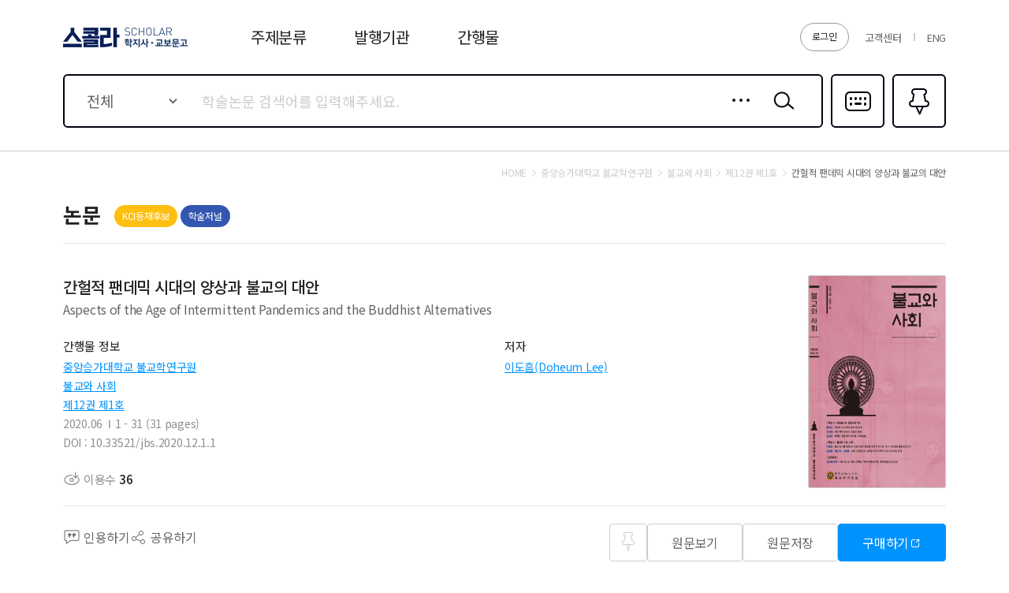

--- FILE ---
content_type: text/html;charset=UTF-8
request_url: https://scholar.kyobobook.co.kr/article/detail/4050036943899
body_size: 52812
content:
<!DOCTYPE html>
<html lang="ko">
    
    
        <head>
             
    <meta charset="utf-8" />
    <!-- Google Tag Manager -->
    <script>
        window.dataLayer = window.dataLayer || [];
        function gfDataLayerPush(obj, event) {
            obj.event = event;
            dataLayer.push(obj);
        }
        dataLayer.push({'is_member': "n"});
    </script>
    <script>
        (function(w,d,s,l,i){w[l]=w[l]||[];w[l].push({'gtm.start':
        new Date().getTime(),event:'gtm.js'});var f=d.getElementsByTagName(s)[0],
        j=d.createElement(s),dl=l!='dataLayer'?'&l='+l:'';j.async=true;j.src=
        'https://www.googletagmanager.com/gtm.js?id='+i+dl;f.parentNode.insertBefore(j,f);
        })(window,document,'script','dataLayer','GTM-5S5SVQT5');
    </script>
    <!-- End Google Tag Manager -->
    
    
        <title>간헐적 팬데믹 시대의 양상과 불교의 대안 - 학지사ㆍ교보문고 스콜라 </title>
    
    
	<meta name="viewport" content="user-scalable=no, initial-scale=1, maximum-scale=1, minimum-scale=1, width=device-width, viewport-fit=cover" />
	<!--<meta name="_csrf_token" th:if="${_csrf}" th:content="${_csrf.token}">
    <meta name="_csrf_header" th:if="${_csrf}" th:content="${_csrf.headerName}"/>-->
    <meta name="_csrf_token" content="1">
    <meta name="_csrf_header" content="1"/>

    
	    <meta name="title"           	content="간헐적 팬데믹 시대의 양상과 불교의 대안 - 학지사ㆍ교보문고 스콜라 "/>
	    <meta name="description" 		content="간헐적 팬데믹 시대의 양상과 불교의 대안 의 이용 수, 등재여부, 발행기관, 저자, 초록, 목차, 참고문헌 등 논문에 관한 다양한 정보 및 관련논문 목록과 논문의 분야별 BEST, NEW 논문 목록을 확인 하실 수 있습니다."/>
	    <meta property="og:title" 		content="간헐적 팬데믹 시대의 양상과 불교의 대안 - 학지사ㆍ교보문고 스콜라 "/>
	    <meta property="og:description" content="간헐적 팬데믹 시대의 양상과 불교의 대안 의 이용 수, 등재여부, 발행기관, 저자, 초록, 목차, 참고문헌 등 논문에 관한 다양한 정보 및 관련논문 목록과 논문의 분야별 BEST, NEW 논문 목록을 확인 하실 수 있습니다."/>
    
    
    
    
    	<meta property="og:url" 		content="https://scholar.kyobobook.co.kr/article/detail/4050036943899"/>
    	<meta property="og:image" 		content="//contents.kyobobook.co.kr/sra/upload/book_img/268/268225.JPG"/>
    
    <meta name="naver-site-verification" content="976d3ba48603a7e11ddeb7687861794ee26354f2" />
    <meta name="google-site-verification" content="3DN8qdFYHEcKfxIoUiANU4KjL9jPxQzLXUW2qSpMR18" />
    <meta name="google-site-verification" content="rCip-_3f9uJApd80E5CWVxk82vweWNoY_rFy3fopKPY" />
    
    
        <meta property="og:type" content="article">
    
    
    
    <!-- 구글 권장 사이트명 태그 -->
    <meta name="application-name" content="교보문고 스콜라">
    <!-- 구글 권장 사이트명 태그 -->
    
    <meta property="og:site_name" content="교보문고 스콜라">
    <meta property="og:image:width" content="800">
    <meta property="og:image:height" content="400">
    
    
        <meta name="twitter:title" content="간헐적 팬데믹 시대의 양상과 불교의 대안 - 학지사ㆍ교보문고 스콜라 ">
        <meta name="twitter:description" content="간헐적 팬데믹 시대의 양상과 불교의 대안 의 이용 수, 등재여부, 발행기관, 저자, 초록, 목차, 참고문헌 등 논문에 관한 다양한 정보 및 관련논문 목록과 논문의 분야별 BEST, NEW 논문 목록을 확인 하실 수 있습니다.">
        <meta name="twitter:url" content="https://scholar.kyobobook.co.kr/article/detail/4050036943899">
        <meta name="twitter:card" content="summary">
        <meta name="twitter:image" content="//contents.kyobobook.co.kr/sra/upload/book_img/268/268225.JPG">
    
    
    
    	
    	
    		<!--<meta name="citation_abstract" th:content="${not #strings.isEmpty(seo.absHnglCntt) ? seo.absHnglCntt : seo.absEnsnCntt} "/>-->
    		
        		<meta name="citation_abstract" content="코로나 바이러스 19로 인한 팬데믹이 세계에 변화를 몰고 오고 있다. 간헐적 팬데믹 시대를 맞아 생태계, 세계체제, 국가체제, 사회와 개인, 종교계로 나누어 양상을 살피고, 불교의 관점에서 대안을 모색하였다. 생태계의 경우, 1만 년 동안 4도 가량 오른 지구의 평균기온이 최근 1백년 만에 1도가 상승하면서 38%의 생물이 멸종위기에 놓이고, 대형 산불, 역대 급의 홍수, 폭설, 가뭄, 폭염, 한파, 태풍이 일상화하고 있다. 이에 대한 대안은 전 세계가 탄소제로를 목표로 글로벌 그린 뉴딜 정책을 추진하며, 불일불이(不一不二)의 생태론으로 패러다임을 전환하는 것이다. 세계체제는 지금 각자도생하며 경쟁을 하고 있는데, 화엄의 상즉상입(相卽相入)과 화쟁의 논리를 통하여 전 세계가 같은 가치를 가지고 공존공영하는 세계체제를 수립한다. 한 예로, 아라비아나 사하라 사막 혹은 우주 공간에 부자 국가들이 재정을 지원하여 대규모 태양광발전소를 짓고, 초연결시스템이나 마이크로웨이브 전송시스템을 활용하여 대륙별로 공급한다. 상위 10%가 절반 이상의 부를 점유하고, 한 기업 안에서 소득 차이가 300배에 달한다. 이제 자본주의 체제와 결별하고 대안의 사회를 지향해야 한다. 국가는 상호주관적 자비심의 구현체로서 자유롭고 정의로운 생태복지국가로 거듭 나며, 토지, 물, 지식, 데이터, 로봇은 공유부(common wealth)로 설정한다. 불평등이 심화하면서 대중들은 서로 경쟁과 이기심, 탐욕을 조장하고 있다. 이제 개인은 타자를 위하여 욕망을 자발적으로 절제하면서 행복을 느끼는 소욕지족(少欲知足)의 삶으로 전환하고, 사회 또한 공동체를 회복해야 한다. 간헐적 팬데믹 시대를 맞아 절은 선농일치(禪農一致)의 작은 절 지향, 초연결사회의 노드로서 절의 위상 정립 등 여섯 가지의 혁신을 해야 한다."/>
    		
    		
    	
    	
    	<meta name="citation_title" content="간헐적 팬데믹 시대의 양상과 불교의 대안"/>
    	
    	   <meta name="citation_author" content="이도흠"/>
    	
		<meta name="citation_publication_date" content="2020/06"/>
		<meta name="citation_journal_title" content="불교와 사회"/>
		<meta name="citation_issn" content="2092-9277"/>
		<meta name="citation_volume" content="12"/>
		<meta name="citation_issue" content="1"/>
		<meta name="citation_doi" content="10.33521/jbs.2020.12.1.1"/>
		<meta name="citation_firstpage" content="1"/>
		<meta name="citation_lastpage" content="31"/>
		<meta name="citation_abstract_html_url" content="https://scholar.kyobobook.co.kr/article/detail/4050036943899"/>
		<meta name="citation_keywords" content="간헐적 팬데믹;코로나 바이러스 19;생태론;글로벌 그린 뉴딜;기후위기;소욕지족;Intermittent Pandemics;Coronavirus 19;Ecology;Climate Crisis;Global Green New Deal;The Wisdom Of Contentment With Less Gain;少欲之足"/>
		
		<link rel="canonical" href="https://scholar.kyobobook.co.kr/article/detail/4050036943899"/>
		
    
    
    <link rel="shortcut icon" 		href="//contents.kyobobook.co.kr/sra/fo/images/favicon.ico">
    <link rel="apple-touch-icon" 	href="//contents.kyobobook.co.kr/sra/fo/images/ico_152.png" sizes="152x152">
    <link rel="shortcut icon" 	 	href="//contents.kyobobook.co.kr/sra/fo/images/ico_152.png" sizes="152x152" type="image/png">
    

    <link type="text/css" rel="stylesheet" href="//contents.kyobobook.co.kr/sra/fo/css/common.css?v=202201211_3">
    <link type="text/css" rel="stylesheet" href="//contents.kyobobook.co.kr/sra/fo/css/pages.css">
    <link type="text/css" rel="stylesheet" href="//contents.kyobobook.co.kr/sra/fo/css/swiper-bundle.min.css">

    <script type="text/javascript" src="//contents.kyobobook.co.kr/sra/fo/js/jquery-2.2.4.min.js"></script>
    <script type="text/javascript" src="https://developers.kakao.com/sdk/js/kakao.js"></script>
    <script type="text/javascript" src="//contents.kyobobook.co.kr/sra/fo/js/kb.sns.modules.js?v=20220213"></script>
    <script type="text/javascript" src="//contents.kyobobook.co.kr/sra/fo/js/webtoolkit.base64.js"></script>
    <script type="text/javascript" src="//contents.kyobobook.co.kr/sra/fo/js/swiper-bundle.min.js"></script>
    <script type="text/javascript" src="//contents.kyobobook.co.kr/sra/fo/js/ui.js?v=20220213_2"></script>
    <script type="text/javascript" src="//contents.kyobobook.co.kr/sra/fo/js/jquery.cookie.js?v=20220213"></script>
    <script type="text/javascript" src="//contents.kyobobook.co.kr/sra/fo/js/kb.language.modules.js?v=20220213_4"></script>
    <script type="text/javascript" src="//contents.kyobobook.co.kr/sra/fo/js/kb.common.modules.js?v=20220213"></script>
    <script type="text/javascript" src="//contents.kyobobook.co.kr/sra/fo/js/kb.ajax.modules.js?v=20220213"></script>
    <script type="text/javascript" src="//contents.kyobobook.co.kr/sra/fo/js/kb.storage.modules.js?v=20220213"></script>
    <script type="text/javascript" src="//contents.kyobobook.co.kr/sra/fo/js/kb.search.modules.js?v=20220213"></script>
    <script type="text/javascript" src="//contents.kyobobook.co.kr/sra/fo/js/kb.ga.modules.js?v=20220213"></script>
        
    <script type="text/javascript" src="//contents.kyobobook.co.kr/sra/fo/VK/vk_loader.js?vk_layout=US&amp;vk_skin=flat_gray"></script>
    <script type="text/javascript" src="//contents.kyobobook.co.kr/sra/fo/VK/extensions/scriptqueue.js?v=20220213"></script>
    <script type="text/javascript" src="//contents.kyobobook.co.kr/sra/fo/VK/extensions/e.js?v=20220213"></script>
    <script type="text/javascript" src="//contents.kyobobook.co.kr/sra/fo/VK/virtualkeyboard.js?v=20220213"></script>
    <script type="text/javascript" src="//contents.kyobobook.co.kr/sra/fo/VK/layouts/layouts.js?v=20220213"></script>
    
    <script>
    
    var loginYn = "n";
    var loginType = "";
    var loginBizType = "";
    var isAutoLogin = false;
    var autoLoginType = null;
    var isSendLoginGA = "n";
    
    if (loginYn == 'y') {
		 if(isAutoLogin + '' == 'true') { // 자동로그인 일 경우 GA데이터 전송
            _ajax.call({
                option: {
                    url: '/user/autoLoginGAPush'
                    , type: "GET"
                    , beforeSend: function(xhr) {
                        xhr.setRequestHeader($("meta[name='_csrf_header']").attr("content"), $("meta[name='_csrf_token']").attr("content"));
                    }
                },
                done: function(ajaxContext, response, status) {
                     SCHOLAR_GA_SENDER.login.autoLogin.login(response.data.schlrUserName, response.data.schlrEntsDvsnCode, autoLoginType);
                },
                fail: function(ajaxContext, response, txt, e) {
                    console.error(response)
                }
            });
        } else { // 일반로그인 일 경우 GA데이터 전송
			if(isSendLoginGA == 'n') {
	            _ajax.call({
	                option: {
	                    url: '/user/loginGAPush'
	                    , type: "GET"
	                    , beforeSend: function(xhr) {
	                        xhr.setRequestHeader($("meta[name='_csrf_header']").attr("content"), $("meta[name='_csrf_token']").attr("content"));
	                    }
	                },
	                done: function(ajaxContext, response, status) {
	                     SCHOLAR_GA_SENDER.login.pageLogin.login(loginType, response, loginBizType);
	                },
	                fail: function(ajaxContext, response, txt, e) {
	                    console.error(response)
	                }
	            });
			}
		}
	}
       
       var bkLgnArtRd = null; // 북클럽 미연동 웹뷰어 연동 알림창 읽음 여부
    </script>

        </head>
        
            
            
                <body class="subPage">
                    <!-- Google Tag Manager (noscript) -->
                    <noscript>
                        <iframe src="https://www.googletagmanager.com/ns.html?id=GTM-5S5SVQT5" height="0" width="0" style="display:none;visibility:hidden"></iframe>
                    </noscript>
                    <!-- End Google Tag Manager (noscript) -->
                	<div id="MAIN_POPUP_SECTION"></div>
		            <div id="COMMON_POPUP_SECTION"></div>
					<div id="COMMON_POPUP_SECTION2"></div>
                    <div class="container">

                        <!-- s: HEADER -->
                        <header class="header_container">
    <script type="text/javascript" src="//contents.kyobobook.co.kr/sra/fo/js/biz/fragment/header.js?v=20220321"></script>
    <script>
    // IE로 접근 시 Edge로 리다이렉트 처리
    var url = window.location.href;
    var msg = "";
    msg += "스콜라는 Microsoft Edge, Chrome에 최적화 되어있습니다.\n";
    msg += "원할한 사용을 원하시면 Microsoft Edge, Chrome을 권장합니다.\n\n";
    msg += "확인 버튼을 누르면 Edge브라우저로 자동으로 이동됩니다.";
    if(navigator.userAgent.indexOf("Trident") > 0){        
        alert(msg);
        window.location = 'microsoft-edge:' + url;
        setTimeout(function() {
            window.location = 'https://support.microsoft.com/ko-kr/topic/%EC%9D%B4-%EC%9B%B9-%EC%82%AC%EC%9D%B4%ED%8A%B8%EB%8A%94-microsoft-edge%EC%97%90%EC%84%9C-%EB%8D%94-%EC%9E%98-%EC%9E%91%EB%8F%99%ED%95%A9%EB%8B%88%EB%8B%A4-160fa918-d581-4932-9e4e-1075c4713595?ui=ko-kr&rs=ko-kr&ad=kr';
        }, 1);
    }else if(/MSIE \d |Trident.*rv:/.test(navigator.userAgent)){
        alert(msg);
        window.location = 'microsoft-edge:' + url;
        setTimeout(function() {
            window.location = 'https://support.microsoft.com/ko-kr/topic/%EC%9D%B4-%EC%9B%B9-%EC%82%AC%EC%9D%B4%ED%8A%B8%EB%8A%94-microsoft-edge%EC%97%90%EC%84%9C-%EB%8D%94-%EC%9E%98-%EC%9E%91%EB%8F%99%ED%95%A9%EB%8B%88%EB%8B%A4-160fa918-d581-4932-9e4e-1075c4713595?ui=ko-kr&rs=ko-kr&ad=kr';
        }, 1);
    }    
    </script>
    <!-- s: HEADER -->
    <!-- s: 헤.더 -->
    <div class="header_inner">
        <strong class="logo"><a href="javascript:void(0);" onclick="goUrlAfterHash('/main');" data-lang="header_logo_text"></a></strong>
        <!-- s: 서비스영역 -->
        <div class="service_wrap">
            
            
                <a href="javascript:goUrlAfterHash('/user/loginView')" class="btnLogin" id="login" data-lang="header_login"></a>
            
            
            <ul class="etcBox">
               <li class="info"><a href="javascript:void(0);" onclick="goUrlAfterHash('/customer');" data-lang="header_customer"></a></li>

               
                   <li class="global"><a href="javascript:void(0);" onclick="localeGoUrlAfterhash(&#39;/article/detail/4050036943899&#39;,&#39;en&#39;)">ENG</a></li>
               
               

               
            </ul>
        </div>
        <!-- e: 서비스영역 -->
        <!-- s: GNB -->
        <nav class="gnb_wrap">
            <ul>
                <li class="m1"><a href="javascript:void(0);" id="topLayout" data-lang="header_subject"></a></li>
                <li class="m2"><a href="javascript:void(0);" onclick="goUrlAfterHash('/academy');" data-lang="header_academy"></a></li>
                <li class="m3"><a href="javascript:void(0);" onclick="goUrlAfterHash('/journal');" data-lang="header_journal"></a></li>
            </ul>
        </nav>
        <!-- e: GNB -->
    </div>
    <!-- e: 헤더 -->
    
        <!-- s: 검색 -->
        <div class="search_inner">
            <div class="s_inner">
                <!-- s: search -->
                <div class="search_type01">
                    <div class="s_content has">
                        <!-- s: 입력 -->
                        <form autocomplete="off">
<div class="entry_area">
    <div class="selectEntry">
        <label for="searchTarget" class="valTxt"  data-lang="main_search_total">전체</label>
        <select id="searchTarget">
            <option value="total" data-lang="main_search_total">전체</option>
            <option value="productNm"  data-lang="main_search_productNm">논문명</option>
            <option value="authorNm" data-lang="main_search_authorNm">저자명</option>
            <option value="acNm" data-lang="main_search_acNm">발행기관</option>
            <option value="journalNm" data-lang="main_search_journalNm">간행물명</option>
            <option value="bookNm" data-lang="main_search_bookNm">권/호명</option>
            <option value="titleNm" data-lang="main_search_titleNm">주제어</option>
            <option value="absNm" data-lang="main_search_absNm">초록</option>
        </select>
    </div>
    
    <div class="txtEntry"><input type="text" id="mainSearch" data-lang-placeholder="main_search_holder"/><input type="text" value="" style="display: none;"/></div>
    <a href="javascript:void(0);" class="btnIn detail" onclick="layerPopup.show({name: 'detailPopup', seq: '1'});">상세검색</a>
    <button type="button" class="btnIn srh" id="mainSearchBtn" onclick="getTopData.topSearch();">검색</button>
    <div class="open_inner">
        <!-- s: 자동완성 -->
        <div class="openContent auto" style="display:none;" id="mainSearchSection">
            <!-- s: 간행물명 -->
            <div class="a_section s01">
                <em class="a_title">간행물명</em>
                <ul class="a_list" id="MAIN_JOURNAL_SEARCH_ID">
                </ul>
            </div>
            <!-- e: 간행물명 -->
            <!-- s: 논문명 -->
            <div class="a_section s02">
                <em class="a_title">논문명</em>
                <ul class="a_list" id="MAIN_ARTICLE_SEARCH_ID">
                </ul>
            </div>
            <!-- e: 논문명 -->
        </div>
        <!-- e: 자동완성 -->
        <!-- s: 최근검색어 -->
        <div class="openContent recent" id="mainHistoySection">
            <ul class="list" id="REAL_SEARCH_HISORTY_ID">
            </ul>
            <div class="ctrlBox">
                <label class="chkBox02"><input type="checkbox" id="searchSaveBtn"/><span class="c_name" data-lang="main_search_searchSaveBtn">검색어 저장 켜기</span></label>
                <a href="javascript:void(0);" class="btnTxt" onclick="dalAllHistory();" data-lang="main_search_dalAllHistory">최근 검색어 전체 삭제</a>
            </div>
            <p class="nodata" style="display:none;" id="realSearchHistoryNodata" data-lang="main_search_nodata">최근 검색하신 키워드가 없습니다.</p>
            <p class="nodata" style="display:none;" id="realSearchHistoryNodata2"><span data-lang="main_search_off"></span><br/><span data-lang="main_search_off2"></span></p>
        </div>
        <!-- e: 최근검색어 -->
    </div>
</div>
<!-- e: 입력 -->
<a href="javascript:void(0);" class="btnR multi" onclick="layerPopup.show({name: 'languagePopup'});">다국어입력</a>
</form>
<script id="REAL_SEARCH_HISORTY_FORMAT" type="text/html">
	<li><a href="javascript:void(0);" class="ct">((keyword))</a><span class="date">((date))</span><button type="button" class="btnDel historyDel">삭제</button></li>
</script>

<script id="REAL_SEARCH_FORMAT" type="text/html">
	<li><a href="javascript:void(0);">((PUBC_NAME))</a></li>
</script>

<script id="REAL_ARTICLE_SEARCH_FORMAT" type="text/html">
	<li><a href="javascript:void(0);">((ARTL_NAME))</a></li>
</script>
                        <a href="javascript:void(0);" class="btnR fav" onclick="goUrlAfterHash('/article/bookmark');">즐겨찾기<em class="pinCount">0</em></a>
                    </div>
                </div>
                <!-- e: search -->
            </div>
        </div>
    
    <!-- s: subMenu -->
    <div class="subMenu_inner" id="topCategory">
        <!-- To.개발:
            주제분류 클릭시 "subMenu_inner"에 addClass('open');
            닫힘      : "subMenu_inner"
            열림      : "subMenu_inner open"
        -->
        <div class="inner">
            <!-- s: 1뎁스 -->
            <div class="depth01">
                <ul id="TOP_CATEGORY_ID">
                </ul>
                <a href="javascript:void(0);" onclick="goUrlAfterHash('/category');" class="btnAll" data-lang="main_search_total">전체보기</a>
            </div>
            <!-- e: 1뎁스 -->
            <!-- s: 2뎁스 -->
            <div class="depth02">
                <div class="tagList_type04 h01">
                    <ul id="TOP_CATEGORY_SUB_ID">
                    </ul>
                </div>
            </div>
            <!-- e: 2뎁스 -->
        </div>
    </div>
    <!-- e: subMenu -->

    <!-- e: HEADER -->
    <script id="TOP_CATEGORY_FORMAT" type="text/html">
        <li><a href="javascript:void(0);" data-value="((cmdtClstCode))">((cmdtClstName))</a></li>
    </script>

    <script id="TOP_CATEGORY_SUB_FORMAT" type="text/html">
        <li><a href="javascript:void(0);" data-value="((cmdtClstCode))"><span class="in">((cmdtClstName))</span></a></li>
    </script>

    <script>

    /*<![CDATA[*/   
    // 다른 사용자 로그인 중복 로그인
    var faileYn = "";
    if (faileYn == 'Y') {
        var  msg = "It is non service period. Please inquire your institution..";
        msgAlert.show({content:msg});
        ;
    }
    // 자동 로그인시

    var USER_INFO = {};
    if (USER_INFO && USER_INFO.hasOwnProperty('resultCode')) {
        if (USER_INFO.resultCode.indexOf('error.') > -1) {
            msgAlert.show({content:USER_INFO.resultMessage});
            ;

        }
    }
     var gui = "https://scholar.kyobobook.co.kr";
     var mnbrLoginUrl = "https://mmbr.kyobobook.co.kr";
    /*]]>*/

    </script>
</header>
                        <!-- e: HEADER -->

                        <!-- s: BODY -->
                        
	<script type="text/javascript" src="//contents.kyobobook.co.kr/sra/fo/js/biz/article/articleDetail.js?v=20220321"></script>
	<input type="hidden" id="schlrCmdtcode" value="4050036943899">
	<input type="hidden" id="articleKeyword" value="간헐적 팬데믹;코로나 바이러스 19;생태론;글로벌 그린 뉴딜;기후위기;소욕지족;Intermittent Pandemics;Coronavirus 19;Ecology;Climate Crisis;Global Green New Deal;The Wisdom Of Contentment With Less Gain;少欲之足">
	<input type="hidden" id="artCode" value="4050036943899">
	<input type="hidden" id="schlrPoiNum" value="37500">
	<input type="hidden" id="pubcNum" value="10995">
	<input type="hidden" id="pubcVlmNumbNum" value="268225">
	<input type="hidden" id="cmdtClstCode" value="0108">
    <input type="hidden" id="artlNum" value="13189255">
    <input type="hidden" id="serverUrl" value="https://scholar.kyobobook.co.kr">
	<!-- s: BODY -->
	<div class="body_container d_jrn_page">
		<main class="body_inner" id="mainContent">
			<!-- s: 사이트이동경로 -->
			<div class="breadcrumb_type01">
				<a href="javascript:void(0);" onclick="goUrlAfterHash('/main');" class="depth home" data-lang="msg_search_target_home"></a>
				<a href="javascript:void(0)" class="depth" id="academyJournalLink"><span id="academyTitle">중앙승가대학교 불교학연구원</span></a>
				<a href="javascript:void(0)" class="depth" id="journalLink"><span id="journalTitle">불교와 사회</span></a>
				<a href="javascript:void(0)" class="depth" id="volumeTopLink"><span id="volumeTitle">제12권 제1호</span></a>
				<em class="depth" id="pubTitle">간헐적 팬데믹 시대의 양상과 불교의 대안</em>
			</div>
			<!-- e: 사이트이동경로 -->
			
			<div class="header_type01">
                <strong class="title02" data-lang="main_text_asst_artl"></strong>
                
                <div class="labelBox">
                    
                        <span id="REG_INFO_ID">
                        </span>
                    
                    
                        <i class="label_type01 c02">학술저널</i>
                    
                </div>
                
                <div class="rBox">
                    <!-- s: CCL (PC) -->
                    <div class="ccl_area">
                        <span onclick="hmpg()">
                            <span class="ico cc" style="display:none;"></span>
                            <span class="ico by" style="display:none;"></span>
                            <span class="ico nc" style="display:none;"></span>
                            <span class="ico nd" style="display:none;"></span>
                            <span class="ico sa" style="display:none;"></span>
                        </span>
                        <span class="text"></span>
                    </div>
                    <!-- e: CCL (PC) -->
                </div>
            </div>
            
			<!-- s: 논문상세 -->
			<div class="page_type03">

				<!-- s: summary -->
				<section class="summary_section">
					<span id="ARTICLE_ID">
						<div class="prdDetail_type01">
							<div class="p_content">
								<h1 class="overflow_wrap ellipsis">
									<em class="prdTitle overflow_box">간헐적 팬데믹 시대의 양상과 불교의 대안</em>
									<p class="subTitle overflow_box">Aspects of the Age of Intermittent Pandemics and the Buddhist Alternatives</p>
									<button type="button" class="overflow_btn" data-lang="over_flow_btn"></button>
								</h1>
								<!-- s: CCL (Mobile) -->
                                <div class="ccl_area">
                                    <span class="ico cc" style="display:none;"></span>
                                    <span class="ico by" style="display:none;"></span>
                                    <span class="ico nc" style="display:none;"></span>
                                    <span class="ico nd" style="display:none;"></span>
                                    <span class="ico sa" style="display:none;"></span>
                                </div>
                                <!-- e: CCL (Mobile) -->
                                
                                <div class="info_area">
                                    <div class="col">
                                        <div class="info_title" data-lang="article_detail_journal_info"></div>
                                        <ul class="info_list">
                                            
                                              
                                                <li><a href="javascript:void(0);" class="link01" id="academyLink">중앙승가대학교 불교학연구원</a></li>
                                                <li><a href="javascript:void(0);" class="link01" id="pubcLink">불교와 사회</a></li>
                                                <li><a href="javascript:void(0);" class="link01" id="volumeLink">제12권 제1호</a></li>
                                            
                                            <li>
                                                
                                                    <div class="item">2020.06</div>
                                                
                                                <div class="item">1 - 31  (31 pages)</div>
                                            </li>
                                            <li>
                                                
                                                    <div class="item">DOI : 10.33521/jbs.2020.12.1.1</div>
                                                
                                            </li>
                                        </ul>
                                    </div>
                                    <div class="col">
                                        <div class="info_title" data-lang="article_detail_author"></div>
                                        <dl class="author_list" id="AUTR_NAME_ID">
                                        </dl>
                                        <div class="author_more">
                                            <span id="authorCnt"></span>
                                            <a href="javascript:void(0);" class="btn_type01 h02 c01 author" style="display:none;" data-lang="author_popup_title"></a>
                                        </div>
                                    </div>
                                </div>
                                <div class="btnBox">
                                    <ul>
                                        <li><i class="ico view"><span data-lang="article_use"></span> <strong class="n">36</strong></i></li>
                                        <!--<li><a href="javascript:void(0);" class="ico cited rfrn rfrnBtn"><span data-lang="article_rfrn"></span> <strong class="n" th:text ="${#numbers.formatInteger(result.citedCnt, 0, 'COMMA')}"></strong></a></li>-->
                                    </ul>
                                </div>
                                
                            </div>
							<div class="cover">
								
									<img src="//contents.kyobobook.co.kr/sra/upload/book_img/268/268225.JPG" alt="표지.JPG" />
								
								
							</div>
							<!-- s: btnAlign -->
							<div class="btnAlign_type07">
                                <div class="lBox">
                                    <div><a href="javascript:void(0);" class="a ico cmt quotBtn"><span data-lang="article_quotBtn"></span></a></div>
                                    <div><a href="javascript:void(0);" class="a ico share" id="share"><span data-lang="article_share"></span></a></div>
                                </div>
                                <div class="rBox window_box">
                                    <div class="left" id="BOOKMARK_PIN_ID"><button type="button" class="btn_type01 h01 ico_pin addPin">즐겨찾기</button></div>
                                    
                                        
                                            <div><a href="javascript:void(0);" class="btn_type01 h01 c01 pdf" data-lang="article_btn_view">원문보기</a></div>
                                            <div><a href="javascript:void(0);" class="btn_type01 h01 c01 down" data-lang="article_btn_save">원문저장</a></div>
                                        
                                        
                                        
                                            
                                                <div><a href="javascript:void(0);" class="btn_type01 h01 c02 articleBuy window" data-lang="article_btn_buy"></a></div>
                                            
                                        
                                        
                                    
                                </div>
                                
                            </div>
                            <!-- e: btnAlign -->
						</div>
					</span>
				</section>
				<!-- e: summary -->
				<!-- s: 상세영역 -->
				<div class="detail_content">
				    <!-- s: 키워드 -->
                    <section class="content_inner keyword">
                        <div class="contBox">
                            <p class="cont_title"><span data-lang="article_keyword"></span></p>
                            <!-- s: 태그리스트 -->
                            <div class="tagList_type04 h01">
                                <ul id="KEYWORD_BEST_ID">
                                </ul>
                            </div>
                            <!-- e: 태그리스트 -->
                        </div>
                    </section>
                    <!-- e: 키워드 -->
                    
                    <!-- s: 초록 -->
                    <section class="content_inner abstract">
                        <p class="cont_title"><span data-lang="article_absCntt"></span></p>
                        
                            <div class="contBox overflow_wrap">
                                <p class="cont_txt overflow_box">코로나 바이러스 19로 인한 팬데믹이 세계에 변화를 몰고 오고 있다. 간헐적 팬데믹 시대를 맞아 생태계, 세계체제, 국가체제, 사회와 개인, 종교계로 나누어 양상을 살피고, 불교의 관점에서 대안을 모색하였다. 생태계의 경우, 1만 년 동안 4도 가량 오른 지구의 평균기온이 최근 1백년 만에 1도가 상승하면서 38%의 생물이 멸종위기에 놓이고, 대형 산불, 역대 급의 홍수, 폭설, 가뭄, 폭염, 한파, 태풍이 일상화하고 있다. 이에 대한 대안은 전 세계가 탄소제로를 목표로 글로벌 그린 뉴딜 정책을 추진하며, 불일불이(不一不二)의 생태론으로 패러다임을 전환하는 것이다. 세계체제는 지금 각자도생하며 경쟁을 하고 있는데, 화엄의 상즉상입(相卽相入)과 화쟁의 논리를 통하여 전 세계가 같은 가치를 가지고 공존공영하는 세계체제를 수립한다. 한 예로, 아라비아나 사하라 사막 혹은 우주 공간에 부자 국가들이 재정을 지원하여 대규모 태양광발전소를 짓고, 초연결시스템이나 마이크로웨이브 전송시스템을 활용하여 대륙별로 공급한다. 상위 10%가 절반 이상의 부를 점유하고, 한 기업 안에서 소득 차이가 300배에 달한다. 이제 자본주의 체제와 결별하고 대안의 사회를 지향해야 한다. 국가는 상호주관적 자비심의 구현체로서 자유롭고 정의로운 생태복지국가로 거듭 나며, 토지, 물, 지식, 데이터, 로봇은 공유부(common wealth)로 설정한다. 불평등이 심화하면서 대중들은 서로 경쟁과 이기심, 탐욕을 조장하고 있다. 이제 개인은 타자를 위하여 욕망을 자발적으로 절제하면서 행복을 느끼는 소욕지족(少欲知足)의 삶으로 전환하고, 사회 또한 공동체를 회복해야 한다. 간헐적 팬데믹 시대를 맞아 절은 선농일치(禪農一致)의 작은 절 지향, 초연결사회의 노드로서 절의 위상 정립 등 여섯 가지의 혁신을 해야 한다.</p>
                                <button type="button" class="overflow_btn" data-lang="over_flow_btn"></button>
                            </div>
                         
                        
                            <div class="contBox overflow_wrap">
                                <p class="cont_txt overflow_box">The pandemic caused by Coronavirus 19 is driving change in the world. In the age of intermittent pandemics, I analyzed the aspects of these realities by dividing them into a ecosystem, world system, state, society and individual, and religious circles. And I looked for alternatives from the viewpoint of Buddhism. As for the ecosystem, the average temperature of the earth has risen by 1 degree in the last 100 years. As a result, 38% of living things are on the verge of extinction, and large forest fires, floods, heatwaves, droughts, and typhoons have become commonplace. Accordingly, the paradigm should be shifted to an ecology of ‘neither-one-nor-two(不一 不二)’, and the state should pursue a global new deal policy aimed at zero carbon within 10 years. The world system is dominated by the isolationism of selfish survival. According to the principle of Hwayen Buddhist mutual penetration of things without hindrance and Hwajaeng Buddhism, the world must establish a system in which the world co-exists with the same values. For example, in the Arabia and Sahara desert, or in outer space, rich countries provide financial support to build large-scale solar power plants, and supply them to each continent using a hyperconnected system or a microwave transmission system. The top 10% occupy more than half of wealth, and the difference in income is 300 times within a company. Now, we must break away from the capitalist system and aim for an alternative society. The state is reborn as a free and just ecological welfare state, and land, water, knowledge, data, and robots are set as common wealth. As inequality intensifies, the public promotes competition, selfishness, and greed with each other. Now, the individual must turn to a life of the wisdom of contentment with less gain(少欲知足), and society must restore the community. In the age of intermittent pandemics, the temple must do six innovations, such as the orientation of a small temple with the unity of zen meditation and labor, and establishing the status of the temple as a node of a hyper-connected society.</p>
                                <button type="button" class="overflow_btn" data-lang="over_flow_btn"></button>
                            </div>
                        
                        
                    </section>
                    <!-- e: 초록 -->
                    
                    <!-- s: 목차 -->
                    <section class="content_inner table">
                        <div class="contBox">
                            <h2 class="cont_title"><span data-lang="article_artlCtntCntt"></span></h2>
                            
                                <p class="cont_txt">Ⅰ. 머리말</p>
                                <p class="cont_txt">Ⅱ. 코로나 이후 사회의 양상과 전망</p>
                                <p class="cont_txt">Ⅲ. 간헐적 팬데믹 시대에서 불교의 대안</p>
                                <p class="cont_txt">Ⅳ. 맺음말</p>
                                <p class="cont_txt">참고문헌</p>
                            
                             
                        </div>
                    </section>
                    <!-- e: 목차 -->
                    
                    <!-- s: 참고문헌 -->
                    <section class="content_inner ref">
                        <div class="contBox overflow_wrap" style="display:none;">
                            <h2 class="cont_title"><span data-lang="article_referencesCnt"></span> <span class="n">(<span id="referencesCnt">0</span>)</span></h2>
                            <!-- s: linkList -->
                            <div class="linkList_type02 overflow_box">
                                <ul id="ARTICLE_REFERENCES_ID">
                                </ul>
                            </div>
                            <!-- e: linkList -->
                            <button type="button" class="overflow_btn" data-lang="over_flow_btn"></button>
                        </div>
                        <div class="contBox">
                            <h2 class="cont_title"><span data-lang="article_referencesCnt"></span> <span class="n">(<span id="referencesCnt">0</span>)</span></h2>
                            <p class="nodata"><span data-lang="article_nodata_refer"></span></p>
                        </div>
                    </section>
                    <!-- e: 참고문헌 -->
                    
                    <!-- s: 수록논문 -->
                    <section class="content_inner contain">
                        <div class="contBox overflow_wrap" style="display:none;">
                            <h2 class="cont_title"><span data-lang="article_record_volume"></span>  <span class="n">(<span id="recordCnt">0</span>)</span></h2>
                            <!-- s: linkList -->
                            <div class="linkList_type02 overflow_box">
                                <ul id="ARTICLE_RECORD_ID">
                                </ul>
                            </div>
                            <!-- e: linkList -->
                            <button type="button" class="overflow_btn" data-lang="over_flow_btn"></button>
                        </div>
                        <div class="contBox">
                            <h2 class="cont_title"><span data-lang="article_record_volume"></span>  <span class="n">(<span id="recordCnt">0</span>)</span></h2>
                            <p class="nodata" ><span data-lang="article_nodata_record"></span></p>
                        </div>
                    </section>
                    <!-- e: 수록논문 -->
                    
                    <!-- s: 추천논문 -->
                    <section class="content_inner relate" id="relationSection" style="display:none;">
                        <div class="contBox">
                            <h2 class="cont_title" data-lang="article_recommend"></h2>
                            <!-- s: productList -->
                            <div class="linkList_type03">
                                <ul id="RELATION_ID">
                                </ul>
                            </div>
                            <!-- e: productList -->
                        </div>
                    </section>
                    <!-- e: 추천논문 -->
                    
                    <!-- s: 최근이용논문 -->
                    <section class="content_inner recent">
                        <div class="contBox" id="dataHistory" style="display:none;">
                            <h2 class="cont_title" data-lang="article_recent_use"></h2>
                            
                            <!-- s: linkList -->
                            <div class="linkList_type03" id="bodyHistory">
                                <ul id="HISTORY_ARTICLE_ID">
                                </ul>
                            </div>
                            <!-- e: linkList -->
                        </div>
                        <div class="contBox" id="nodataHistory" style="display:none;">
                            <h2 class="cont_title" data-lang="article_recent_use"></h2>
                            <p class="nodata" data-lang="article_recent_no"></p>
                        </div>
                    </section>
                    <!-- e: 최근이용논문 -->
                </div>
                
				<!-- s: 플로팅버튼 -->
                <div class="btnFloat_wrap">
                    <!-- s: btnAlign -->
                    <div class="btnAlign_type08">
                        <div class="square" id="BOOKMARK_PIN_ID2"><button type="button" class="btn_type01 h01 ico_pin addPin">즐겨찾기</button></div>
                        
                            
                                <div><a href="javascript:void(0);" class="btn_type01 h01 c01 pdf"><span data-lang="article_btn_view"></span></a></div>
                                <div><a href="javascript:void(0);" class="btn_type01 h01 c01 down"><span data-lang="article_btn_save"></span></a></div>
                            
                            
                        
                        <div class="full"><a href="javascript:void(0);" class="btn_type01 h01 c02 quotBtn"><span data-lang="article_quotBtn"></span></a></div>
                    </div>
                    <!-- e: btnAlign -->
                </div>
                <!-- e: 플로팅버튼 -->

			</div>
			<!-- e: 논문상세 -->

		</main>
	</div>
	
    <script id="BOOKMARK_PIN_FORMAT" type="text/html">
        <button type="button" class="btn_type01 h01 ico_pin addPin ((pinCss))">즐겨찾기</button>
    </script>

    <script id="REG_INFO_FORMAT" type="text/html">
        <span>&nbsp;<i class="label_type01 c01">((registInfmName))</i></span>
    </script>

    <script id="AUTR_NAME_FORMAT" type="text/html">
        <dt class="name"><a href="javascript:void(0);" class="link01">((artlAutrName))</a></dt>
        <dd class="detail">((firsGrpName))</dd>
    </script>
    	
	<script id="KEYWORD_BEST_FORMAT" type="text/html">
		<li><a href="javascript:void(0);" data-value="((poprSrchwCntt))">#((poprSrchwCntt))</a></li>
	</script>

	<script id="HISTORY_ARTICLE_FORMAT" type="text/html">
		<li>
            <div class="prdTitle">
                <a href="javascript:void(0);" class="l_ct">((artlName))</a>
                <button type="button" class="bDel historyDel">삭제</button>
            </div>
            <div class="subBox">
                <span class="sub name">((artlAutrName))</span>
                <span class="sub society">((issuInttName))</span>
                <span class="sub journal">((pubcName)) ((vlmNumbName))</span>
                <span class="sub date">((issuYr)).((issuMnth))</span>
            </div>
        </li>
	</script>

	<script id="RELATION_FORMAT" type="text/html">
		<li class="p_item">
            <div class="prdTitle">
                <a href="javascript:void(0);" class="l_ct">((ARTL_NAME))</a>
                <div class="labelBox">
                    <i class="label_type01 c01" data-script="'((ACAJ_REGIST_HNGL_NAME))' == '' ? $e.remove() : ''">((ACAJ_REGIST_HNGL_NAME))</i>
                </div>
            </div>
            <div class="subBox">
                <span class="sub name">((ARTL_AUTR_CARD_HNGL_NAME))</span>
                <span class="sub society">((ISSU_INTT_NAME))</span>
                <span class="sub journal">((PUBC_NAME)) ((VLM_NUMB_NAME))</span>
                <span class="sub date">((ISSU_DATE))</span>
            </div>
        </li>
	</script>

	<script id="CATEGORY_ARTICLE_FORMAT" type="text/html">
		<div class="p_item">
			<a href="javascript:void(0);" class="product_type02 h01">
				<div class="labelBox">
					<i class="label_type01 c01" data-script="'((registInfmName))' == '' ? $e.remove() : ''">((registInfmName))</i>
				</div>
				<strong class="prdTitle">((artlName))</strong>
				<div class="subBox">
					<div class="in">
						<span class="sub">((artlAutrName))</span>
						<span class="sub">((issuInttName))</span>
						<span class="sub">((vlmNumbName))</span>
					</div>
				</div>
			</a>
		</div>
	</script>



	<script id="ARTICLE_REFERENCES_FORMAT" type="text/html">
		
		<li>
			<span data-script="chageSpanAttr(this, '((artlDtlViewUrladrs))', '((rfrnLtrtUrladrs1))' , '((srvcYsno))');">
	            <span>((autrHnglName)) </span>
	            <span>((issuYr))</span>
	            <span>((artlName))</span>
	            <span>((pubcName))</span>
	            <span>((vlmNumbName))</span>
	            <span>((pageNumStr))</span>
	            <span>((rfrnLtrtUrladrs2))</span>
            </span>
            <span data-script="'((artlDtlViewUrladrs))' == '' || '((artlDtlViewUrladrs))' == 'null' || ( '((artlDtlViewUrladrs))' != '' && '((artlDtlViewUrladrs))' != 'null' && '((srvcYsno))' != 'YES' ) ? $e.remove() : ''">
            	<a href="javascript:window.open('((artlDtlViewUrladrs))');">
            		<img src="/images/logo_scholar03_m.png" style="margin-bottom:3px" width="80px" height="15px" alt="scholar logo">
            	</a>
        	</span>
            <span data-script="'((rfrnLtrtUrladrs1))' == '' ? $e.remove() : ''">
            	<a href="javascript:window.open('((rfrnLtrtUrladrs1))')">
            		<img src="https://assets.crossref.org/logo/crossref-logo-landscape-200.svg" style="margin-bottom:3px" width="60px" height="15px" alt="Crossref logo">
        		</a>
    		</span>
        </li>
	</script>

	<script id="ARTICLE_RECORD_FORMAT" type="text/html">
        <li><a href="javascript:void(0);" data-script="bind.href.blank">((artlName))</a></li>
	</script>
	<script id="scholarArticle-schema" type="application/ld+json"></script>
	<!-- e: BODY -->

                        <!-- e: BODY -->

                        <!-- s: FOOTER -->
                        <footer class="footer_container">
    <div class="footer_inner">
        <!-- s: ifno -->
        <div class="info_wrap">
            <ul class="linkBox">
               	<li><a href="javascript:void(0);" onclick="goUrlAfterHash('/main');" data-lang="footer_info_kb"></a></li>
                <li><a href="javascript:void(0);" onclick="layerPopup.show({name: 'termsPopup'});" data-lang="footer_info_terms"></a></li>
                <li><a class="termsAuth" href="javascript:void(0);" onclick="layerPopup.show({name: 'termsAuthPopup'});" data-lang="footer_termsAuth"></a></li>
                <li><a href="javascript:void(0);" onclick="layerPopup.show({name: 'youthProtecPopup'});" data-lang="footer_youthProtec"></a></li>
                <li><a href="javascript:void(0);" onclick="goUrlAfterHash('/customer/sitemap');" data-lang="footer_sitemap"></a></li>
            </ul>
            <p class="notiTxt" data-lang="footer_notice"></p>
            <div class="infoBox">
                <ul>
                    <li><span data-lang="footer_bn"></span> &nbsp; <span data-lang="footer_kb"></span></li>
                    <li><span data-lang="footer_ceo"></span> &nbsp; <span data-lang="footer_ceoNm"></span></li>
                    <li><span data-lang="footer_adress"></span> &nbsp; <span data-lang="footer_adressNm"></span></li>
                    <li><span data-lang="footer_businessNum"></span> &nbsp; <span data-lang="footer_businessNum2"></span> </li>
                    <li class="break" data-lang="footer_report"></li>
                  <li><span data-lang="footer_reportNm"></span> &nbsp; <span data-lang="footer_reportNm2"></span></li>
                    <li><span data-lang="footer_call"></span> &nbsp; <span data-lang="footer_callNm"></span></li>
                    <li class="break"><span data-lang="footer_email"></span> &nbsp; <span data-lang="footer_emailNm"></span> </li>
                    <li><span data-lang="footer_fax"></span> &nbsp; <span data-lang="footer_faxNum"></span></li>
                </ul>
            </div>
            <p class="copyright" data-lang="footer_copyright"></p> <!-- 220413 br 태그 삭제 -->
        </div>
        <!-- e: ifno -->

        <!-- s: customer -->
        <div class="customer_wrap">
            <strong class="title" style="font-size:18px;color:#ccc;" data-lang="footer_callcenter"></strong>
            
            <a href="tel:070-8807-6002" class="tel" data-lang="footer_centerNum"></a>
            <ul class="linkBox">
                <li><a href="javascript:void(0);" onclick="goUrlAfterHash('/customer/qna');" data-lang="footer_QNA"></a></li>
                <li><a href="javascript:void(0);" onclick="goUrlAfterHash('/customer/partner');" data-lang="footer_inquiry"></a>></a></li>
                <li><a href="javascript:void(0);" onclick="goUrlAfterHash('/customer/trial');" data-lang="footer_trial"></a></li>
            </ul>
            <ul class="infoBox">
              	<li><span class="tit" data-lang="footer_email"></span><span class="ct" data-lang="footer_email2"></span></li>
                <li><span class="tit"><span data-lang="footer_week"></span> &nbsp; <span data-lang="footer_among"></span></span><span class="ct" data-lang="footer_time"></span></li>
                <li><span class="tit" data-lang="footer_breaktime"></span><span class="ct" data-lang="footer_breaktimeNum"></span></li>
                <li><span class="txt" data-lang="footer_text"></span></li>
            </ul>
            
            <!--
            <ul class="infoBox">
                <li><span class="tit" style="width:130px;" data-lang="temp_footer_Institution"></span><span class="ct" data-lang="temp_footer_Institution_val"></span></li>
                <li><span class="tit" style="width:130px;" data-lang="temp_footer_Individual"></span><span class="ct" data-lang="temp_footer_Individual_val"></span></li>
                <li><span class="tit" style="width:130px;" data-lang="temp_footer_Publisher"></span><span class="ct" data-lang="temp_footer_Publisher_val"></span></li>
                <li><span class="tit" data-lang="temp_footer_email"></span><span class="ct" data-lang="temp_footer_email_val"></span></li>
                <li><span class="tit"><span data-lang="temp_footer_work"></span></span><span class="ct" data-lang="temp_footer_work_val"></span></li>
                <li><span class="txt" data-lang="temp_footer_text"></span></li>
            </ul>
            -->
        </div>
        <!-- e: customer -->
    </div>

</footer>
                        <!-- e: FOOTER -->
                    </div>
                    <div class="box">
                        <div class="loading_type01"><p>로딩중</p></div>
                    </div>
                </body>
            
        
    
</html>